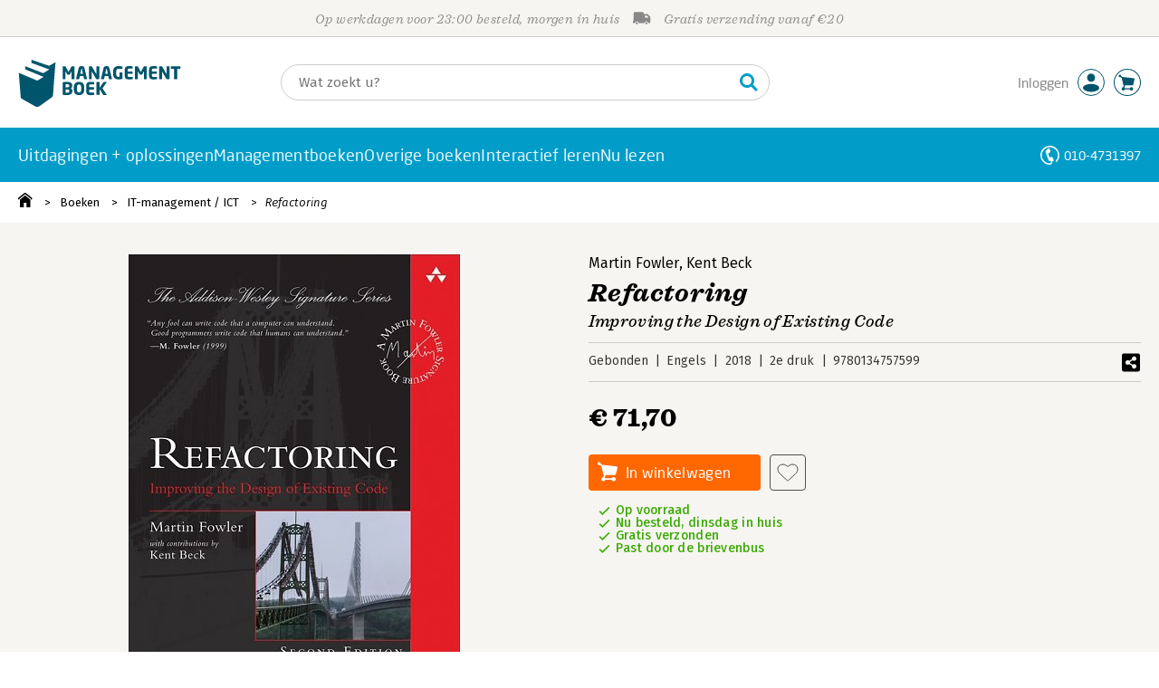

--- FILE ---
content_type: application/javascript
request_url: https://i.mgtbk.nl/platform/m4d-managementboek-00131816/dist/js/swiped-loader.js
body_size: 121
content:
const loaderScriptSrc = document.currentScript?.src || '';
function loadSwipedEvents() {
  const s = document.createElement('script');
  s.src = loaderScriptSrc.replace('swiped-loader.js', 'swiped-events.min.js');
  document.head.appendChild(s);
}
if ('requestIdleCallback' in window) {
  requestIdleCallback(loadSwipedEvents, {
    timeout: 3000
  });
} else if (document.readyState === 'loading') {
  document.addEventListener('DOMContentLoaded', loadSwipedEvents);
} else {
  setTimeout(loadSwipedEvents, 100);
}